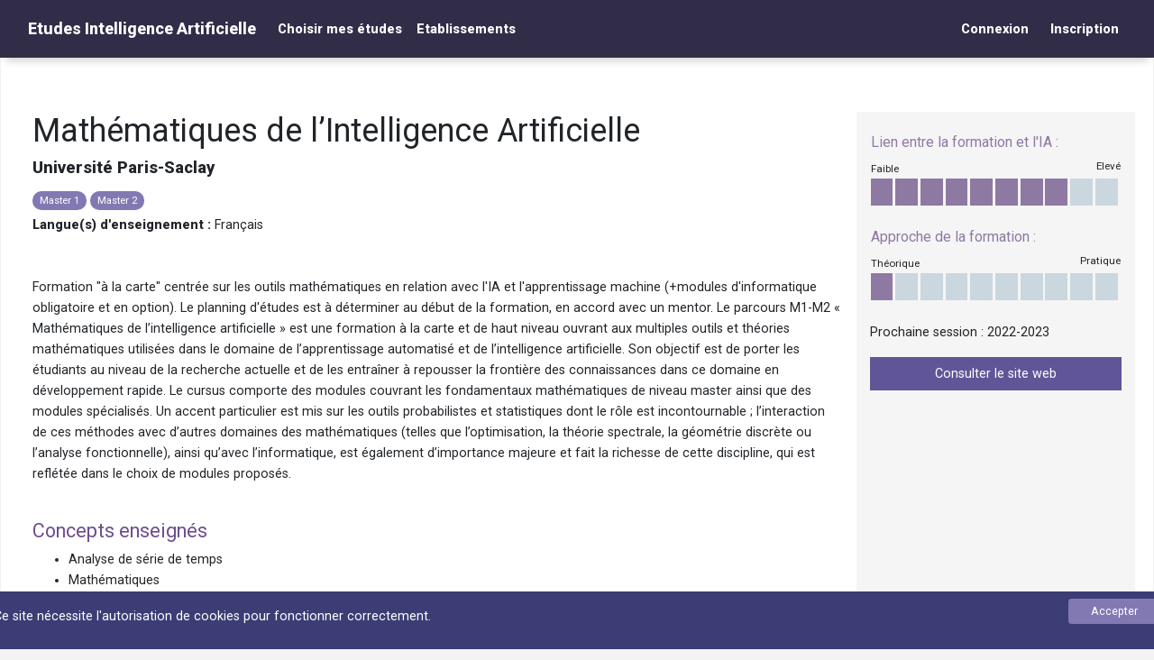

--- FILE ---
content_type: text/html; charset=UTF-8
request_url: https://etudes-intelligence-artificielle.com/formations/universite-paris-saclay/mathematiques-de-lintelligence-artificielle
body_size: 4572
content:
<!DOCTYPE html>
<html lang="fr">
<head>
    <meta charset="utf-8">
    <meta name="viewport" content="width=device-width, initial-scale=1">
    <meta name="csrf-token" content="POdqSOeAtYrLGAzhfGpQGG66ufPcjfrftpfw7Lnk">
    <script src="https://cdn.tiny.cloud/1/2e5ky22gjy2h54ycgo0cv1kn8dng2ggam73vej8u3jc0g06w/tinymce/5/tinymce.min.js" referrerpolicy="origin"></script>

    <title>Etudes intelligence artificielle</title>

    <style>[wire\:loading], [wire\:loading\.delay], [wire\:loading\.inline-block], [wire\:loading\.inline], [wire\:loading\.block], [wire\:loading\.flex], [wire\:loading\.table], [wire\:loading\.grid] {display: none;}[wire\:offline] {display: none;}[wire\:dirty]:not(textarea):not(input):not(select) {display: none;}input:-webkit-autofill, select:-webkit-autofill, textarea:-webkit-autofill {animation-duration: 50000s;animation-name: livewireautofill;}@keyframes livewireautofill { from {} }</style>

    <link href="/css/app.css?1128276840" rel="stylesheet">
    <script src="/js/app.js?1105211123" defer></script>
    <script src="https://cdn.jsdelivr.net/npm/bootstrap@5.0.1/dist/js/bootstrap.bundle.min.js" integrity="sha384-gtEjrD/SeCtmISkJkNUaaKMoLD0//ElJ19smozuHV6z3Iehds+3Ulb9Bn9Plx0x4" crossorigin="anonymous"></script>
    <link rel="preconnect" href="https://fonts.gstatic.com">
    <link href="https://fonts.googleapis.com/css2?family=Roboto:wght@400;600;800&display=swap" rel="stylesheet"></head>
<body style="background:#f3f3f3;min-height:100vh;" >
<nav id="navbar" class="sticky-top navbar  navbar-dark    navbar-expand-md background" >
    <div class="container">
        <a class="navbar-brand" href="/" style="">Etudes Intelligence Artificielle</a>


        <button class="navbar-toggler" type="button" data-toggle="collapse" data-target="#navbarNav" aria-controls="navbarNav" aria-expanded="false" aria-label="Toggle navigation">
            <span class="navbar-toggler-icon"></span>
        </button>
        <div class="collapse navbar-collapse" id="navbarNav">

        <ul class="navbar-nav mr-auto mainmenu">

            <li class="nav-item"><a href="/formations" class="nav-link " style="color:#232323 !important;color:white !important;">Choisir mes études</a></li>
            <li class="nav-item"><a href="https://etudes-intelligence-artificielle.com/etablissements" class="nav-link " style="color:white !important;">Etablissements</a></li>
        </ul>
            <ul class="navbar-nav ">
                                    <li class="nav-item mr-2" ><a href="/login"  class="nav-link" style="color:#232323 !important;color:white !important;">Connexion</a></li><li class="nav-item"><a  class="nav-link" href="/register"  style="color:#232323 !important;color:white !important;">Inscription</a></li>
                

            </ul>
        </div>
    </div></nav>
<main><div class="" > <div class="">


                                <div class=" col-md-12 " style="    padding:0px !important;; ">
                                   <div  style="background-color:#8f7dc9;">
                    </div>
                                              <div style="background-color:white;"><div class="container" >
            <div class="row" style="padding-top:20px;border-left:solid #f1f1f1 1px;border-right:solid #F1F1F1 1px;">
               <div class="col-md-12" style="background-color:white;padding:10px;">

                </div><div class="col-md-12 pb-5" style="">   <div class="card programcard mainprogramcard"   style="border-radius:0px !important;" >
        <div class="card-body" style="padding-top:0px;">


	<div class="row" style="padding-top:20px;">
	<div class="col-md-9" >
        <h1 style="font-size:2.5em;font-family:Roboto">Mathématiques de l’Intelligence Artificielle</h1>    <div>      <h3 style="  display:inline-block;  font-size: 1.3em !important;
    font-weight: bold !important;"> Université Paris-Saclay </h3>   </div>
        <div style="margin-top:5px;margin-bottom:5px;">  <span class="badge badge-secondary" style="font-size:0.78em;font-weight:normal;;padding:5px;border-radius:10px;font-weight:normal;background-color:#8279b3;padding:5px;padding-left:8px;padding-right:8px;display:inline-block;">Master 1</span> <span class="badge badge-secondary" style="font-size:0.78em;font-weight:normal;;padding:5px;border-radius:10px;font-weight:normal;background-color:#8279b3;padding:5px;padding-left:8px;padding-right:8px;display:inline-block;"> Master 2 </span>  </div>

        <div> <span style="font-weight:bold;">Langue(s) d'enseignement :</span>   Français  </div>
        <br>
<br>

        <p>Formation "à la carte" centrée sur les outils mathématiques en relation avec l'IA et l'apprentissage machine (+modules d'informatique obligatoire et en option).
Le planning d'études est à déterminer au début de la formation, en accord avec un mentor.

Le parcours M1-M2 « Mathématiques de l’intelligence artificielle » est une formation à la carte et de haut niveau ouvrant aux multiples outils et théories mathématiques utilisées dans le domaine de l’apprentissage automatisé et de l’intelligence artificielle. Son objectif est de porter les étudiants au niveau de la recherche actuelle et de les entraîner à repousser la frontière des connaissances dans ce domaine en développement rapide.

Le cursus comporte des modules couvrant les fondamentaux mathématiques de niveau master ainsi que des modules spécialisés. Un accent particulier est mis sur les outils probabilistes et statistiques dont le rôle est incontournable ; l’interaction de ces méthodes avec d’autres domaines des mathématiques (telles que l’optimisation, la théorie spectrale, la géométrie discrète ou l’analyse fonctionnelle), ainsi qu’avec l’informatique, est également d’importance majeure et fait la richesse de cette discipline, qui est reflétée dans le choix de modules proposés.</p>
                <br>        <h4>Concepts enseignés</h4>
        <ul>
             <li>Analyse de série de temps</li>  <li>Mathématiques</li>  <li>probabilités</li>  <li>Réseau de neurones</li>  <li>Statistiques pour données massives</li>  <li>vision artificielle</li>         </ul>
  
        <br>        <h4>Débouchés</h4>
        <p>Les débouchés visés sont la thèse en milieu académique ou industriel.</p>
<br>         <h4>Informations complémentaires</h4>
        <p>L'effectif étant destiné à rester réduit (l'objectif de la formation étant le débouché thèse et donc visant un haut niveau académique), la sélection à l'entrée est importante : seules les candidatures excellentes seront retenues, éventuellement après entretien.</p>
<br> 
        <h4>Frais d'inscription</h4>
        <p>243 Eur (étudiants venant de l'UE)</p>     </div>

        <div class="col-md-3" style="background-color:#f5f5f5;"><br>
            <table class="p-2" width="100%"><tbody><tr><td valign="top"><h3 style="font-size:1.1em;color:#8e79a3;">Lien entre la formation et l'IA :</h3>
                        <div><div style="float:right;display:inline-block;vertical-align:middle;font-size:0.8em;">Elevé</div><div style="display:inline-block;vertical-align:middle;font-size:0.8em;">Faible</div>
                            <div style="position:relative;white-space: nowrap;">
    <div style="vertical-align:middle;display:inline-block;height:30px;width:9%;margin-right:1%;margin-left:0px;background-color:  #8e79a3 ;overflow:hidden;">&nbsp;</div><div style="vertical-align:middle;display:inline-block;height:30px;width:9%;margin-right:1%;margin-left:0px;background-color:  #8e79a3 ;overflow:hidden;">&nbsp;</div><div style="vertical-align:middle;display:inline-block;height:30px;width:9%;margin-right:1%;margin-left:0px;background-color:  #8e79a3 ;overflow:hidden;">&nbsp;</div><div style="vertical-align:middle;display:inline-block;height:30px;width:9%;margin-right:1%;margin-left:0px;background-color:  #8e79a3 ;overflow:hidden;">&nbsp;</div><div style="vertical-align:middle;display:inline-block;height:30px;width:9%;margin-right:1%;margin-left:0px;background-color:  #8e79a3 ;overflow:hidden;">&nbsp;</div><div style="vertical-align:middle;display:inline-block;height:30px;width:9%;margin-right:1%;margin-left:0px;background-color:  #8e79a3 ;overflow:hidden;">&nbsp;</div><div style="vertical-align:middle;display:inline-block;height:30px;width:9%;margin-right:1%;margin-left:0px;background-color:  #8e79a3 ;overflow:hidden;">&nbsp;</div><div style="vertical-align:middle;display:inline-block;height:30px;width:9%;margin-right:1%;margin-left:0px;background-color:  #8e79a3 ;overflow:hidden;">&nbsp;</div><div style="vertical-align:middle;display:inline-block;height:30px;width:9%;margin-right:1%;margin-left:0px;background-color:  #cad7de ;overflow:hidden;">&nbsp;</div><div style="vertical-align:middle;display:inline-block;height:30px;width:9%;margin-right:1%;margin-left:0px;background-color:  #cad7de ;overflow:hidden;">&nbsp;</div> </div>


 <div style="clear:both;">&nbsp;</div>
                        </div></td></tr><tr><td  valign="top">

                        <h3  style="font-size:1.1em;color:#8e79a3;">Approche de la formation :</h3>		<div>
                            <div style="display:inline-block;vertical-align:middle;font-size:0.8em;float:right;">Pratique</div>

                            <div style="display:inline-block;vertical-align:middle;font-size:0.8em;">Théorique</div>
                            <div style="position:relative;white-space: nowrap;overflow:hidden;">
    <div style="vertical-align:middle;display:inline-block;height:30px;width:9%;margin-right:1%;margin-left:0px;background-color:  #8e79a3 ;overflow:hidden;">&nbsp;</div><div style="vertical-align:middle;display:inline-block;height:30px;width:9%;margin-right:1%;margin-left:0px;background-color:  #cad7de ;overflow:hidden;">&nbsp;</div><div style="vertical-align:middle;display:inline-block;height:30px;width:9%;margin-right:1%;margin-left:0px;background-color:  #cad7de ;overflow:hidden;">&nbsp;</div><div style="vertical-align:middle;display:inline-block;height:30px;width:9%;margin-right:1%;margin-left:0px;background-color:  #cad7de ;overflow:hidden;">&nbsp;</div><div style="vertical-align:middle;display:inline-block;height:30px;width:9%;margin-right:1%;margin-left:0px;background-color:  #cad7de ;overflow:hidden;">&nbsp;</div><div style="vertical-align:middle;display:inline-block;height:30px;width:9%;margin-right:1%;margin-left:0px;background-color:  #cad7de ;overflow:hidden;">&nbsp;</div><div style="vertical-align:middle;display:inline-block;height:30px;width:9%;margin-right:1%;margin-left:0px;background-color:  #cad7de ;overflow:hidden;">&nbsp;</div><div style="vertical-align:middle;display:inline-block;height:30px;width:9%;margin-right:1%;margin-left:0px;background-color:  #cad7de ;overflow:hidden;">&nbsp;</div><div style="vertical-align:middle;display:inline-block;height:30px;width:9%;margin-right:1%;margin-left:0px;background-color:  #cad7de ;overflow:hidden;">&nbsp;</div><div style="vertical-align:middle;display:inline-block;height:30px;width:9%;margin-right:1%;margin-left:0px;background-color:  #cad7de ;overflow:hidden;">&nbsp;</div></div>


		   </div></td></tr></tbody></table>
            <br>
            <div>
                Prochaine session : 2022-2023
            </div> <div class="pt-3">
            <a href="https://www.imo.universite-paris-saclay.fr/-Parcours-Mathematiques-de-l-Intelligence-Artificielle-?lang=fr" target="_blank" class="btn btn-purple w-100" style="border-radius:0px !important;"  >Consulter le site web</a>
            </div>

            
        <div>


        </div>

        </div>
    </div><div class="row"><div class="col-md-12"><br>








                </div></div>













        </div>

       </div></div></div></div>
                </div></div>                       </div>



</main>
<br><br><style>.shadowbox{box-shadow:-8px -9px 21px -6px rgb(255 255 255 / 80%), 8px -8px 2px -10px rgb(255 255 255 / 50%), 8px 2px 17px -9px rgb(0 0 0 / 50%)}
</style><div style="height:30px;">&nbsp;</div>
<footer class="fixed-bottom justify-content-center" style="background-color:rgb(27 27 27);width:100%;color:white;" ><div class="container p-1">
        <nav class="navbar-dark text-white-50"><a href="/pages/conditions-generales">Mentions légales</a> | Etudes-intelligence-artificielle.com est un service proposé par <a href="https://www.actuia.com">ActuIA</a> </nav></div>
</footer>                                                                                             

<script {$nonce}>console.warn("Livewire: The published Livewire assets are out of date\n See: https://laravel-livewire.com/docs/installation/")</script><script src="/vendor/livewire/livewire.js?id=ef0c4e092e24439bb958" data-turbo-eval="false" data-turbolinks-eval="false"></script><script data-turbo-eval="false" data-turbolinks-eval="false">window.livewire = new Livewire();window.Livewire = window.livewire;window.livewire_app_url = '';window.livewire_token = 'POdqSOeAtYrLGAzhfGpQGG66ufPcjfrftpfw7Lnk';window.deferLoadingAlpine = function (callback) {window.addEventListener('livewire:load', function () {callback();});};document.addEventListener("DOMContentLoaded", function () {window.livewire.start();});</script>
 <div class="js-cookie-consent cookie-consent fixed fixed-bottom bg-dark inset-x-0 pb-2">
    <div class="max-w-7xl mx-auto px-6">
        <div class="p-2 rounded-lg bg-yellow-100 container">
            <div class="flex items-center justify-between flex-wrap row">
                <div class="w-0 flex-1 items-center hidden md:inline  text-white" style="height:40px;line-height:40px;vertical-align:middle;">
                <a class="js-cookie-consent-agree cookie-consent__agree btn btn-sm btn-primary text-white flex items-center justify-center px-4 rounded-md text-sm float-right">
                        Accepter
                    </a>
    Ce site nécessite l'autorisation de cookies pour fonctionner correctement.
                   
                </div>
                
                  
               
            </div>
        </div>
    </div>
</div>

    <script>

        window.laravelCookieConsent = (function () {

            const COOKIE_VALUE = 1;
            const COOKIE_DOMAIN = 'etudes-intelligence-artificielle.com';

            function consentWithCookies() {
                setCookie('laravel_cookie_consent', COOKIE_VALUE, 7300);
                hideCookieDialog();
            }

            function cookieExists(name) {
                return (document.cookie.split('; ').indexOf(name + '=' + COOKIE_VALUE) !== -1);
            }

            function hideCookieDialog() {
                const dialogs = document.getElementsByClassName('js-cookie-consent');

                for (let i = 0; i < dialogs.length; ++i) {
                    dialogs[i].style.display = 'none';
                }
            }

            function setCookie(name, value, expirationInDays) {
                const date = new Date();
                date.setTime(date.getTime() + (expirationInDays * 24 * 60 * 60 * 1000));
                document.cookie = name + '=' + value
                    + ';expires=' + date.toUTCString()
                    + ';domain=' + COOKIE_DOMAIN
                    + ';path=/'
                    + ';samesite=lax';
            }

            if (cookieExists('laravel_cookie_consent')) {
                hideCookieDialog();
            }

            const buttons = document.getElementsByClassName('js-cookie-consent-agree');

            for (let i = 0; i < buttons.length; ++i) {
                buttons[i].addEventListener('click', consentWithCookies);
            }

            return {
                consentWithCookies: consentWithCookies,
                hideCookieDialog: hideCookieDialog
            };
        })();
    </script>


</body>
</html>
